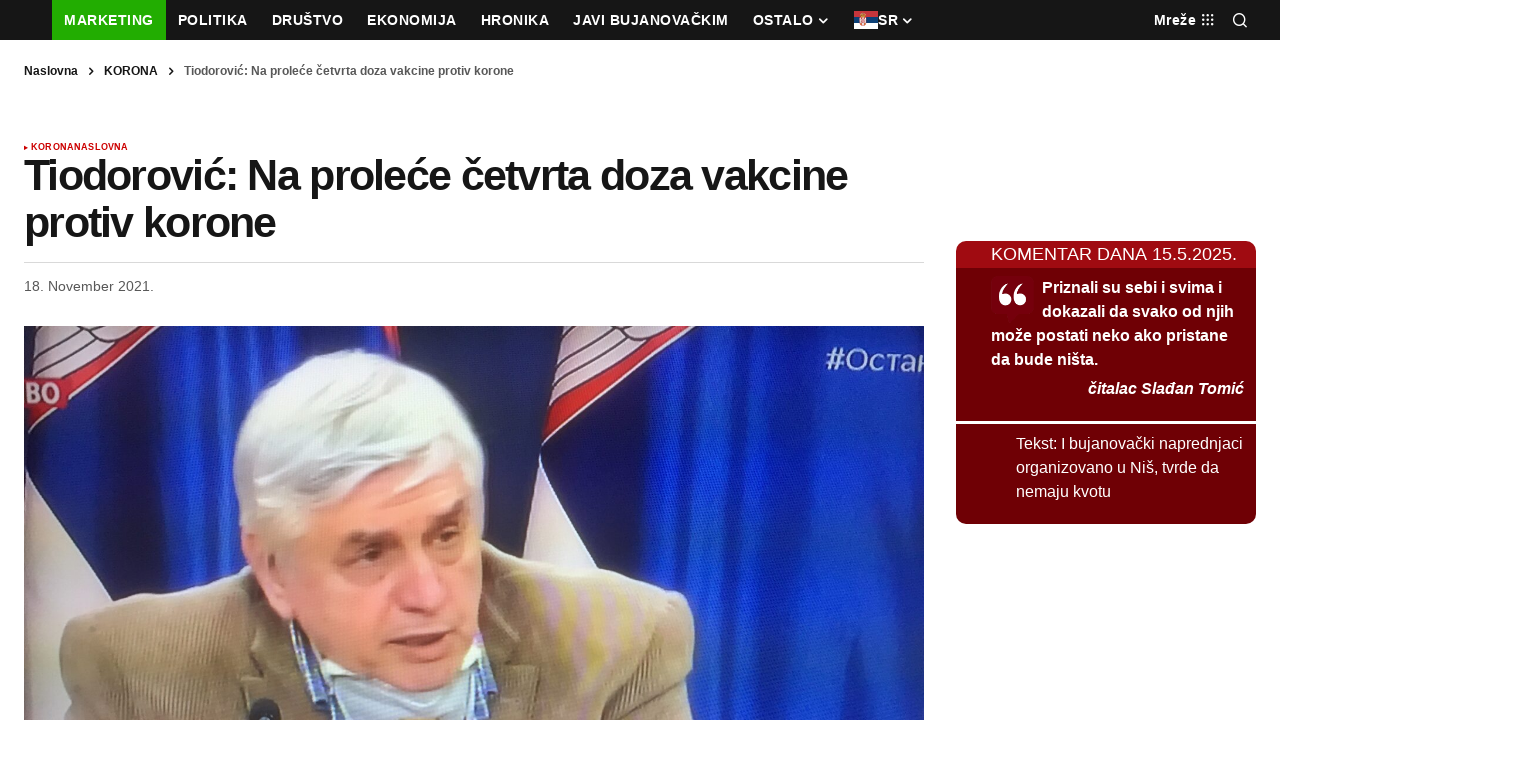

--- FILE ---
content_type: image/svg+xml
request_url: https://bujanovacke.co.rs/wordpress/wp-content/uploads/2025/03/bujanovacke-red-7f8fc0.svg
body_size: 4190
content:
<?xml version="1.0" encoding="UTF-8"?>
<svg xmlns="http://www.w3.org/2000/svg" width="145" height="40" viewBox="0 0 145 40" fill="none">
  <rect width="145" height="40" fill="#A00B11"></rect>
  <path d="M11.2642 27V12.4545H17.0881C18.1581 12.4545 19.0507 12.6132 19.7656 12.9304C20.4806 13.2476 21.018 13.688 21.3778 14.2514C21.7377 14.8101 21.9176 15.4541 21.9176 16.1832C21.9176 16.7514 21.804 17.2509 21.5767 17.6818C21.3494 18.108 21.0369 18.4583 20.6392 18.733C20.2462 19.0028 19.7964 19.1946 19.2898 19.3082V19.4503C19.8438 19.474 20.3622 19.6302 20.8452 19.919C21.3329 20.2079 21.7282 20.6127 22.0312 21.1335C22.3343 21.6496 22.4858 22.2652 22.4858 22.9801C22.4858 23.7519 22.294 24.4408 21.9105 25.0469C21.5317 25.6482 20.9706 26.1241 20.2273 26.4744C19.4839 26.8248 18.5677 27 17.4787 27H11.2642ZM14.3395 24.4858H16.8466C17.7036 24.4858 18.3286 24.3224 18.7216 23.9957C19.1146 23.6643 19.3111 23.224 19.3111 22.6747C19.3111 22.2723 19.214 21.9171 19.0199 21.6094C18.8258 21.3016 18.5488 21.0601 18.1889 20.8849C17.8338 20.7098 17.41 20.6222 16.9176 20.6222H14.3395V24.4858ZM14.3395 18.5412H16.6193C17.0407 18.5412 17.4148 18.4678 17.7415 18.321C18.0729 18.1695 18.3333 17.9564 18.5227 17.6818C18.7169 17.4072 18.8139 17.0781 18.8139 16.6946C18.8139 16.169 18.6269 15.7453 18.2528 15.4233C17.8835 15.1013 17.358 14.9403 16.6761 14.9403H14.3395V18.5412ZM31.4258 22.3551V16.0909H34.4513V27H31.5465V25.0185H31.4329C31.1867 25.6577 30.7771 26.1714 30.2042 26.5597C29.636 26.9479 28.9424 27.142 28.1232 27.142C27.3941 27.142 26.7525 26.9763 26.1985 26.6449C25.6445 26.3134 25.2113 25.8423 24.8988 25.2315C24.591 24.6207 24.4348 23.8892 24.43 23.0369V16.0909H27.4556V22.4972C27.4603 23.1411 27.6332 23.6501 27.9741 24.0241C28.315 24.3982 28.7719 24.5852 29.3448 24.5852C29.7094 24.5852 30.0503 24.5024 30.3675 24.3366C30.6848 24.1662 30.9405 23.9152 31.1346 23.5838C31.3335 23.2524 31.4305 22.8428 31.4258 22.3551ZM36.8714 16.0909H39.897V27.5398C39.897 28.3826 39.7313 29.0644 39.3999 29.5852C39.0684 30.1061 38.5926 30.4872 37.9723 30.7287C37.3568 30.9702 36.6205 31.0909 35.7635 31.0909C35.6593 31.0909 35.5599 31.0885 35.4652 31.0838C35.3658 31.0838 35.2616 31.0814 35.1527 31.0767V28.7116C35.2332 28.7164 35.3042 28.7188 35.3658 28.7188C35.4226 28.7235 35.4841 28.7259 35.5504 28.7259C36.0381 28.7259 36.379 28.6217 36.5732 28.4134C36.772 28.2098 36.8714 27.902 36.8714 27.4901V16.0909ZM38.3771 14.6847C37.9321 14.6847 37.5485 14.5355 37.2266 14.2372C36.9046 13.9342 36.7436 13.572 36.7436 13.1506C36.7436 12.7339 36.9046 12.3764 37.2266 12.0781C37.5485 11.7751 37.9321 11.6236 38.3771 11.6236C38.8317 11.6236 39.2176 11.7751 39.5348 12.0781C39.8568 12.3764 40.0178 12.7339 40.0178 13.1506C40.0178 13.572 39.8568 13.9342 39.5348 14.2372C39.2176 14.5355 38.8317 14.6847 38.3771 14.6847ZM45.4315 27.206C44.7354 27.206 44.1152 27.0852 43.5707 26.8438C43.0262 26.5975 42.5953 26.2353 42.2781 25.7571C41.9656 25.2741 41.8093 24.6728 41.8093 23.9531C41.8093 23.3471 41.9206 22.8381 42.1431 22.4261C42.3656 22.0142 42.6687 21.6828 43.0522 21.4318C43.4357 21.1809 43.8713 20.9915 44.359 20.8636C44.8514 20.7358 45.3675 20.6458 45.9073 20.5938C46.5418 20.5275 47.0531 20.4659 47.4414 20.4091C47.8297 20.3475 48.1114 20.2576 48.2866 20.1392C48.4618 20.0208 48.5494 19.8456 48.5494 19.6136V19.571C48.5494 19.1212 48.4073 18.7732 48.1232 18.527C47.8439 18.2808 47.4461 18.1577 46.93 18.1577C46.3855 18.1577 45.9523 18.2784 45.6303 18.5199C45.3084 18.7566 45.0953 19.0549 44.9911 19.4148L42.1928 19.1875C42.3349 18.5246 42.6142 17.9517 43.0309 17.4688C43.4476 16.9811 43.985 16.607 44.6431 16.3466C45.306 16.0814 46.073 15.9489 46.9442 15.9489C47.5503 15.9489 48.1303 16.0199 48.6843 16.1619C49.243 16.304 49.7378 16.5241 50.1687 16.8224C50.6043 17.1207 50.9476 17.5043 51.1985 17.973C51.4495 18.437 51.5749 18.9934 51.5749 19.642V27H48.7056V25.4872H48.6204C48.4452 25.8281 48.2108 26.1288 47.9173 26.3892C47.6237 26.6449 47.271 26.8461 46.859 26.9929C46.4471 27.1349 45.9712 27.206 45.4315 27.206ZM46.2979 25.1179C46.743 25.1179 47.136 25.0303 47.4769 24.8551C47.8178 24.6752 48.0853 24.4337 48.2795 24.1307C48.4736 23.8277 48.5707 23.4844 48.5707 23.1009V21.9432C48.476 22.0047 48.3458 22.0616 48.18 22.1136C48.0191 22.161 47.8368 22.206 47.6332 22.2486C47.4296 22.2865 47.226 22.322 47.0224 22.3551C46.8188 22.3835 46.6341 22.4096 46.4684 22.4332C46.1133 22.4853 45.8031 22.5682 45.538 22.6818C45.2728 22.7955 45.0669 22.9493 44.9201 23.1435C44.7733 23.3329 44.6999 23.5696 44.6999 23.8537C44.6999 24.2656 44.8491 24.5805 45.1474 24.7983C45.4504 25.0114 45.8339 25.1179 46.2979 25.1179ZM56.9478 20.6932V27H53.9222V16.0909H56.8058V18.0156H56.9336C57.1751 17.3812 57.5799 16.8793 58.1481 16.5099C58.7163 16.1359 59.4052 15.9489 60.2148 15.9489C60.9724 15.9489 61.6329 16.1146 62.1964 16.446C62.7598 16.7775 63.1978 17.2509 63.5103 17.8665C63.8228 18.4773 63.979 19.2064 63.979 20.054V27H60.9535V20.5938C60.9582 19.9261 60.7878 19.4053 60.4421 19.0312C60.0965 18.6525 59.6206 18.4631 59.0146 18.4631C58.6074 18.4631 58.2475 18.5507 57.935 18.7259C57.6272 18.901 57.3858 19.1567 57.2106 19.4929C57.0401 19.8243 56.9525 20.2244 56.9478 20.6932ZM71.2926 27.2131C70.1894 27.2131 69.2353 26.9787 68.4304 26.5099C67.6302 26.0365 67.0123 25.3783 66.5767 24.5355C66.1411 23.688 65.9233 22.7055 65.9233 21.5881C65.9233 20.4612 66.1411 19.4763 66.5767 18.6335C67.0123 17.786 67.6302 17.1278 68.4304 16.6591C69.2353 16.1856 70.1894 15.9489 71.2926 15.9489C72.3958 15.9489 73.3475 16.1856 74.1477 16.6591C74.9527 17.1278 75.5729 17.786 76.0085 18.6335C76.4441 19.4763 76.6619 20.4612 76.6619 21.5881C76.6619 22.7055 76.4441 23.688 76.0085 24.5355C75.5729 25.3783 74.9527 26.0365 74.1477 26.5099C73.3475 26.9787 72.3958 27.2131 71.2926 27.2131ZM71.3068 24.8693C71.8087 24.8693 72.2277 24.7273 72.5639 24.4432C72.9001 24.1544 73.1534 23.7614 73.3239 23.2642C73.4991 22.767 73.5866 22.2012 73.5866 21.5668C73.5866 20.9323 73.4991 20.3665 73.3239 19.8693C73.1534 19.3722 72.9001 18.9792 72.5639 18.6903C72.2277 18.4015 71.8087 18.2571 71.3068 18.2571C70.8002 18.2571 70.3741 18.4015 70.0284 18.6903C69.6875 18.9792 69.4295 19.3722 69.2543 19.8693C69.0838 20.3665 68.9986 20.9323 68.9986 21.5668C68.9986 22.2012 69.0838 22.767 69.2543 23.2642C69.4295 23.7614 69.6875 24.1544 70.0284 24.4432C70.3741 24.7273 70.8002 24.8693 71.3068 24.8693ZM88.4482 16.0909L84.6342 27H81.2251L77.4112 16.0909H80.6072L82.8729 23.8963H82.9865L85.245 16.0909H88.4482ZM92.8143 27.206C92.1183 27.206 91.498 27.0852 90.9535 26.8438C90.409 26.5975 89.9781 26.2353 89.6609 25.7571C89.3484 25.2741 89.1921 24.6728 89.1921 23.9531C89.1921 23.3471 89.3034 22.8381 89.5259 22.4261C89.7485 22.0142 90.0515 21.6828 90.435 21.4318C90.8185 21.1809 91.2541 20.9915 91.7418 20.8636C92.2343 20.7358 92.7504 20.6458 93.2901 20.5938C93.9246 20.5275 94.436 20.4659 94.8242 20.4091C95.2125 20.3475 95.4942 20.2576 95.6694 20.1392C95.8446 20.0208 95.9322 19.8456 95.9322 19.6136V19.571C95.9322 19.1212 95.7901 18.7732 95.506 18.527C95.2267 18.2808 94.829 18.1577 94.3129 18.1577C93.7683 18.1577 93.3351 18.2784 93.0131 18.5199C92.6912 18.7566 92.4781 19.0549 92.3739 19.4148L89.5756 19.1875C89.7177 18.5246 89.997 17.9517 90.4137 17.4688C90.8304 16.9811 91.3678 16.607 92.0259 16.3466C92.6888 16.0814 93.4558 15.9489 94.3271 15.9489C94.9331 15.9489 95.5131 16.0199 96.0671 16.1619C96.6258 16.304 97.1206 16.5241 97.5515 16.8224C97.9871 17.1207 98.3304 17.5043 98.5813 17.973C98.8323 18.437 98.9577 18.9934 98.9577 19.642V27H96.0884V25.4872H96.0032C95.828 25.8281 95.5936 26.1288 95.3001 26.3892C95.0065 26.6449 94.6538 26.8461 94.2418 26.9929C93.8299 27.1349 93.354 27.206 92.8143 27.206ZM93.6808 25.1179C94.1258 25.1179 94.5188 25.0303 94.8597 24.8551C95.2006 24.6752 95.4682 24.4337 95.6623 24.1307C95.8564 23.8277 95.9535 23.4844 95.9535 23.1009V21.9432C95.8588 22.0047 95.7286 22.0616 95.5629 22.1136C95.4019 22.161 95.2196 22.206 95.016 22.2486C94.8124 22.2865 94.6088 22.322 94.4052 22.3551C94.2016 22.3835 94.0169 22.4096 93.8512 22.4332C93.4961 22.4853 93.186 22.5682 92.9208 22.6818C92.6557 22.7955 92.4497 22.9493 92.3029 23.1435C92.1561 23.3329 92.0827 23.5696 92.0827 23.8537C92.0827 24.2656 92.2319 24.5805 92.5302 24.7983C92.8332 25.0114 93.2167 25.1179 93.6808 25.1179ZM106.234 27.2131C105.117 27.2131 104.155 26.9763 103.35 26.5028C102.55 26.0246 101.935 25.3617 101.504 24.5142C101.078 23.6667 100.865 22.6913 100.865 21.5881C100.865 20.4706 101.08 19.4905 101.511 18.6477C101.947 17.8002 102.565 17.1397 103.365 16.6662C104.165 16.188 105.117 15.9489 106.22 15.9489C107.172 15.9489 108.005 16.1217 108.72 16.4673C109.435 16.813 110.001 17.2983 110.417 17.9233C110.834 18.5483 111.064 19.2822 111.106 20.125H108.251C108.171 19.5805 107.958 19.1425 107.612 18.8111C107.271 18.4749 106.824 18.3068 106.27 18.3068C105.801 18.3068 105.391 18.4347 105.041 18.6903C104.695 18.9413 104.425 19.3082 104.231 19.7912C104.037 20.2741 103.94 20.8589 103.94 21.5455C103.94 22.2415 104.035 22.8333 104.224 23.321C104.418 23.8087 104.69 24.1804 105.041 24.4361C105.391 24.6918 105.801 24.8196 106.27 24.8196C106.615 24.8196 106.925 24.7486 107.2 24.6065C107.479 24.4645 107.709 24.2585 107.889 23.9886C108.074 23.714 108.194 23.3849 108.251 23.0014H111.106C111.059 23.8348 110.832 24.5687 110.424 25.2031C110.022 25.8329 109.466 26.3253 108.755 26.6804C108.045 27.0355 107.205 27.2131 106.234 27.2131ZM104.799 11.5597L106.227 13.2926L107.654 11.5597H110.233V11.6591L107.349 14.7841H105.098L102.221 11.6591V11.5597H104.799ZM115.785 23.8608L115.792 20.2315H116.232L119.727 16.0909H123.2L118.505 21.5739H117.788L115.785 23.8608ZM113.043 27V12.4545H116.069V27H113.043ZM119.862 27L116.651 22.2486L118.668 20.1108L123.406 27H119.862ZM129.206 27.2131C128.084 27.2131 127.118 26.9858 126.309 26.5312C125.504 26.072 124.883 25.4233 124.448 24.5852C124.012 23.7424 123.794 22.7457 123.794 21.5952C123.794 20.473 124.012 19.4882 124.448 18.6406C124.883 17.7931 125.497 17.1326 126.287 16.6591C127.083 16.1856 128.016 15.9489 129.086 15.9489C129.805 15.9489 130.475 16.0649 131.096 16.2969C131.721 16.5241 132.265 16.8674 132.729 17.3267C133.198 17.786 133.562 18.3636 133.823 19.0597C134.083 19.7509 134.213 20.5606 134.213 21.4886V22.3196H125.002V20.4446H131.365C131.365 20.009 131.271 19.6231 131.081 19.2869C130.892 18.9508 130.629 18.688 130.293 18.4986C129.962 18.3045 129.576 18.2074 129.135 18.2074C128.676 18.2074 128.269 18.3139 127.914 18.527C127.563 18.7353 127.289 19.017 127.09 19.3722C126.891 19.7225 126.789 20.1132 126.784 20.544V22.3267C126.784 22.8665 126.884 23.3329 127.083 23.7259C127.286 24.1188 127.573 24.4219 127.942 24.6349C128.311 24.848 128.749 24.9545 129.256 24.9545C129.592 24.9545 129.9 24.9072 130.179 24.8125C130.459 24.7178 130.698 24.5758 130.897 24.3864C131.096 24.197 131.247 23.965 131.351 23.6903L134.15 23.875C134.007 24.5473 133.716 25.1345 133.276 25.6364C132.84 26.1335 132.277 26.5218 131.586 26.8011C130.899 27.0758 130.106 27.2131 129.206 27.2131Z" fill="white"></path>
</svg>
